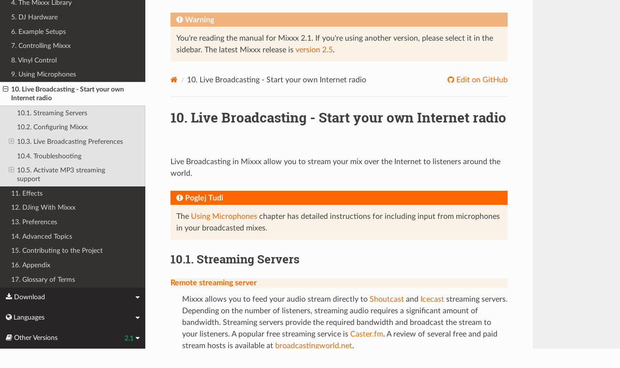

--- FILE ---
content_type: text/html; charset=UTF-8
request_url: https://manual.mixxx.org/2.1/sl/chapters/livebroadcasting
body_size: 8165
content:


<!DOCTYPE html>
<html class="writer-html5" lang="en">
<head>
  <meta charset="utf-8" /><meta name="generator" content="Docutils 0.19: https://docutils.sourceforge.io/" />

  <meta name="viewport" content="width=device-width, initial-scale=1.0" />
  <title>10. Live Broadcasting - Start your own Internet radio &mdash; Mixxx User Manual</title>
      <link rel="stylesheet" type="text/css" href="../_static/pygments.css" />
      <link rel="stylesheet" type="text/css" href="../_static/css/theme.css" />
      <link rel="stylesheet" type="text/css" href="../_static/graphviz.css" />
      <link rel="stylesheet" type="text/css" href="../_static/css/mixxx.css" />
      <link rel="stylesheet" type="text/css" href="../_static/css/widget-sidebar.css" />

  
    <link rel="shortcut icon" href="../_static/favicon.ico"/>
      <script src="../_static/jquery.js"></script>
      <script src="../_static/_sphinx_javascript_frameworks_compat.js"></script>
      <script data-url_root="../" id="documentation_options" src="../_static/documentation_options.js"></script>
      <script src="../_static/doctools.js"></script>
      <script src="../_static/sphinx_highlight.js"></script>
      <script src="../_static/translations.js"></script>
      <script src="../_static/js/widget-sidebar.js"></script>
    <script src="../_static/js/theme.js"></script>
    <link rel="index" title="Abecedni seznam" href="../genindex.html" />
    <link rel="search" title="Išči" href="../search.html" />
    <link rel="next" title="11. Effects" href="effects.html" />
    <link rel="prev" title="9. Using Microphones" href="microphones.html" /> 
</head>

<body class="wy-body-for-nav"> 
  <div class="wy-grid-for-nav">
    <nav data-toggle="wy-nav-shift" class="wy-nav-side">
      <div class="wy-side-scroll">
        <div class="wy-side-nav-search" >

          
          
          <a class='icon icon-home' href='/2.1/sl/'>
            Mixxx
              <img src="../_static/mixxx-icon-logo-symbolic.svg" class="logo" alt="Logo"/>
          </a>
<div role="search">
  <form id="rtd-search-form" class="wy-form" action="../search.html" method="get">
    <input type="text" name="q" placeholder="Search docs" aria-label="Search docs" />
    <input type="hidden" name="check_keywords" value="yes" />
    <input type="hidden" name="area" value="default" />
  </form>
</div>
        </div><div class="wy-menu wy-menu-vertical" data-spy="affix" role="navigation" aria-label="Navigation menu">
              <ul class="current">
<li class="toctree-l1"><a class='reference internal' href='/2.1/sl/chapters/introduction'>1. Introduction to Mixxx</a></li>
<li class="toctree-l1"><a class='reference internal' href='/2.1/sl/chapters/getting_started'>2. Getting Started</a></li>
<li class="toctree-l1"><a class='reference internal' href='/2.1/sl/chapters/user_interface'>3. An Overview of the Mixxx Interface</a></li>
<li class="toctree-l1"><a class='reference internal' href='/2.1/sl/chapters/library'>4. The Mixxx Library</a></li>
<li class="toctree-l1"><a class='reference internal' href='/2.1/sl/chapters/hardware'>5. DJ Hardware</a></li>
<li class="toctree-l1"><a class='reference internal' href='/2.1/sl/chapters/example_setups'>6. Example Setups</a></li>
<li class="toctree-l1"><a class='reference internal' href='/2.1/sl/chapters/controlling_mixxx'>7. Controlling Mixxx</a></li>
<li class="toctree-l1"><a class='reference internal' href='/2.1/sl/chapters/vinyl_control'>8. Vinyl Control</a></li>
<li class="toctree-l1"><a class='reference internal' href='/2.1/sl/chapters/microphones'>9. Using Microphones</a></li>
<li class="toctree-l1 current"><a class="current reference internal" href="#">10. Live Broadcasting - Start your own Internet radio</a><ul>
<li class="toctree-l2"><a class="reference internal" href="#streaming-servers">10.1. Streaming Servers</a></li>
<li class="toctree-l2"><a class="reference internal" href="#configuring-mixxx">10.2. Configuring Mixxx</a></li>
<li class="toctree-l2"><a class="reference internal" href="#live-broadcasting-preferences">10.3. Live Broadcasting Preferences</a><ul>
<li class="toctree-l3"><a class="reference internal" href="#icecast-vs-shoutcast">10.3.1. Icecast vs. Shoutcast</a></li>
<li class="toctree-l3"><a class="reference internal" href="#broadcast-directories">10.3.2. Broadcast directories</a></li>
</ul>
</li>
<li class="toctree-l2"><a class="reference internal" href="#troubleshooting">10.4. Troubleshooting</a></li>
<li class="toctree-l2"><a class="reference internal" href="#activate-mp3-streaming-support">10.5. Activate MP3 streaming support</a><ul>
<li class="toctree-l3"><a class="reference internal" href="#activate-mp3-streaming-support-on-windows">10.5.1. Activate MP3 streaming support on Windows</a><ul>
<li class="toctree-l4"><a class="reference internal" href="#windows-troubleshooting">10.5.1.1. Windows Troubleshooting</a></li>
</ul>
</li>
<li class="toctree-l3"><a class="reference internal" href="#activate-mp3-streaming-support-on-macos">10.5.2. Activate MP3 streaming support on macOS</a><ul>
<li class="toctree-l4"><a class="reference internal" href="#method-a-download">10.5.2.1. Method A: Download</a></li>
<li class="toctree-l4"><a class="reference internal" href="#method-b-package-manager">10.5.2.2. Method B: Package manager</a></li>
</ul>
</li>
<li class="toctree-l3"><a class="reference internal" href="#activate-mp3-streaming-support-on-linux">10.5.3. Activate MP3 streaming support on Linux</a></li>
</ul>
</li>
</ul>
</li>
<li class="toctree-l1"><a class='reference internal' href='/2.1/sl/chapters/effects'>11. Effects</a></li>
<li class="toctree-l1"><a class='reference internal' href='/2.1/sl/chapters/djing_with_mixxx'>12. DJing With Mixxx</a></li>
<li class="toctree-l1"><a class='reference internal' href='/2.1/sl/chapters/preferences'>13. Preferences</a></li>
<li class="toctree-l1"><a class='reference internal' href='/2.1/sl/chapters/advanced_topics'>14. Advanced Topics</a></li>
<li class="toctree-l1"><a class='reference internal' href='/2.1/sl/chapters/getting_involved'>15. Contributing to the Project</a></li>
<li class="toctree-l1"><a class='reference internal' href='/2.1/sl/chapters/appendix'>16. Appendix</a></li>
<li class="toctree-l1"><a class='reference internal' href='/2.1/sl/glossary'>17. Glossary of Terms</a></li>
</ul>

        </div>
      </div>
    </nav>

    <section data-toggle="wy-nav-shift" class="wy-nav-content-wrap"><nav class="wy-nav-top" aria-label="Mobile navigation menu" >
          <i data-toggle="wy-nav-top" class="fa fa-bars"></i>
          <a href='/2.1/sl/'>Mixxx</a>
      </nav>

      <div class="wy-nav-content">

<div class="rst-content">
  <div class="admonition warning">
    <p class="admonition-title">Warning</p>
    <p>
      
      You're reading the manual for Mixxx 2.1.
      If you're using another version, please select it in the sidebar.
      The latest Mixxx release is <a href='/2.5/sl/chapters/livebroadcasting'>version 2.5</a>.
      
    </p>
  </div>
</div>


        <div class="rst-content">
          <div role="navigation" aria-label="Page navigation">
  <ul class="wy-breadcrumbs">
      <li><a aria-label='Home' class='icon icon-home' href='/2.1/sl/'></a></li>
      <li class="breadcrumb-item active"><span class="section-number">10. </span>Live Broadcasting - Start your own Internet radio</li>
      <li class="wy-breadcrumbs-aside">
              <a href="https://github.com/mixxxdj/manual/blob/main/source/chapters/livebroadcasting.rst" class="fa fa-github"> Edit on GitHub</a>
      </li>
  </ul>
  <hr/>
</div>
          <div role="main" class="document" itemscope="itemscope" itemtype="http://schema.org/Article">
           <div itemprop="articleBody">
             
  <section id="live-broadcasting-start-your-own-internet-radio">
<span id="live-broadcasting"></span><h1><span class="section-number">10. </span>Live Broadcasting - Start your own Internet radio<a class="headerlink" href="#live-broadcasting-start-your-own-internet-radio" title="Permalink to this heading"></a></h1>
<p>Live Broadcasting in Mixxx allow you to stream your mix over the Internet to
listeners around the world.</p>
<div class="admonition seealso">
<p class="admonition-title">Poglej Tudi</p>
<p>The <a class='reference internal' href='/2.1/sl/chapters/microphones#microphones'><span class="std std-ref">Using Microphones</span></a> chapter has detailed instructions for
including input from microphones in your broadcasted mixes.</p>
</div>
<section id="streaming-servers">
<h2><span class="section-number">10.1. </span>Streaming Servers<a class="headerlink" href="#streaming-servers" title="Permalink to this heading"></a></h2>
<dl>
<dt><strong>Remote streaming server</strong></dt><dd><p>Mixxx allows you to feed your audio stream directly to
<a class='reference internal' href='/2.1/sl/glossary#term-shoutcast'><span class="xref std std-term">Shoutcast</span></a> and <a class='reference internal' href='/2.1/sl/glossary#term-icecast'><span class="xref std std-term">Icecast</span></a> streaming servers.
Depending on the number of listeners, streaming audio requires a significant
amount of bandwidth. Streaming servers provide the required bandwidth and
broadcast the stream to your listeners. A popular free streaming service is
<a class="reference external" href="http://www.caster.fm">Caster.fm</a>. A review of several free and paid stream
hosts is available at
<a class="reference external" href="http://www.broadcastingworld.com/reviews/category-stream-hosting">broadcastingworld.net</a>.</p>
<figure class="align-default" id="id2">
<div class="graphviz"><img src="../_images/graphviz-405d084655ad74af3ab60376506486f5e981e8ad.png" alt="Mixxx as client-side streaming source broadcasting to an
remote streaming server" class="graphviz" /></div>
<figcaption>
<p><span class="caption-text">Mixxx as client-side streaming source broadcasting to an
remote streaming server</span><a class="headerlink" href="#id2" title="Permalink to this image"></a></p>
</figcaption>
</figure>
</dd>
<dt><strong>Local streaming server</strong></dt><dd><p>For experienced users, it may be interesting to set up your own local streaming
server. This turns your personal computer into a radio station and listeners
connect directly to your server. Mixxx as a streaming source does not need to
run on the same computer as your streaming server. However, professional
stations often run the streaming source on the same computer as the streaming
server for stability and reliability reasons. Keep in mind that if want to
stream audio to a significant number of listeners, you’ll need enough
bandwidth. Read the
<a class="reference external" href="http://wiki.winamp.com/wiki/SHOUTcast_Getting_Started_Guide">Shoutcast documentation</a>
or
<a class="reference external" href="http://www.icecast.org/docs/">Icecast documentation</a> for server setup
instructions.</p>
<figure class="align-default" id="id3">
<div class="graphviz"><img src="../_images/graphviz-c8f4624b4e3386c1c2afbf19a7314ab635d0e970.png" alt="Mixxx as client-side streaming source broadcasting to an
remote streaming server" class="graphviz" /></div>
<figcaption>
<p><span class="caption-text">Mixxx as client-side streaming source broadcasting to an
local streaming server</span><a class="headerlink" href="#id3" title="Permalink to this image"></a></p>
</figcaption>
</figure>
</dd>
</dl>
</section>
<section id="configuring-mixxx">
<h2><span class="section-number">10.2. </span>Configuring Mixxx<a class="headerlink" href="#configuring-mixxx" title="Permalink to this heading"></a></h2>
<p>Start by supplying Mixxx with all information needed to establish a connection
to the streaming server:</p>
<ul class="simple">
<li><p>Open <span class="menuselection">Preferences ‣ Live Broadcasting</span>.</p></li>
<li><p>Insert the settings following the descriptions in the
<a class="reference internal" href="#live-broadcasting-preferences"><span class="std std-ref">Live Broadcasting Preferences</span></a></p></li>
<li><p>Click <span class="guilabel">OK</span></p></li>
<li><p>Go to <span class="menuselection">Options ‣ Enable Live Broadcasting</span> or use
the <a class='reference internal' href='/2.1/sl/chapters/appendix#appendix-shortcuts'><span class="std std-ref">Application shortcuts</span></a> to start broadcasting.</p></li>
</ul>
</section>
<section id="live-broadcasting-preferences">
<span id="id1"></span><h2><span class="section-number">10.3. </span>Live Broadcasting Preferences<a class="headerlink" href="#live-broadcasting-preferences" title="Permalink to this heading"></a></h2>
<figure class="pretty-figures align-center" id="id4" style="width: 100%">
<a class="reference internal image-reference" href="../_images/Mixxx-200-Preferences-Livebroadcasting.png"><img alt="Mixxx preferences - Setting up live broadcasting" src="../_images/Mixxx-200-Preferences-Livebroadcasting.png" style="width: 75%;" /></a>
<figcaption>
<p><span class="caption-text">Mixxx preferences - Setting up live broadcasting</span><a class="headerlink" href="#id4" title="Permalink to this image"></a></p>
</figcaption>
</figure>
<p><strong>Server Connection</strong></p>
<ul>
<li><p><strong>Type</strong>: Select the type of streaming server you want to connect with.
<a class='reference internal' href='/2.1/sl/glossary#term-shoutcast'><span class="xref std std-term">Shoutcast 1</span></a>, <a class='reference internal' href='/2.1/sl/glossary#term-icecast'><span class="xref std std-term">Icecast 1</span></a>, and
<a class='reference internal' href='/2.1/sl/glossary#term-icecast'><span class="xref std std-term">Icecast 2</span></a> servers are supported.</p>
<p>Mixxx works with Shoutcast 2 using the Shoutcast 1 protocol if you provide a
stream name in <span class="menuselection">Preferences ‣ Live Broadcasting ‣
Stream Settings</span>. If you don’t provide a stream name, Shoutcast 2 rejects the
connection (where Shoutcast 1 would accept this case).</p>
</li>
<li><p><strong>Host</strong>: You can enter the host as either a host name or an IP address.</p></li>
<li><p><strong>Login</strong>: As provided by your streaming server provider. Without this, you
will not connect successfully to the server. The default login for
<em>Icecast</em> is <code class="docutils literal notranslate"><span class="pre">source</span></code> while the default login for Shoutcast is <code class="docutils literal notranslate"><span class="pre">admin</span></code>.</p></li>
<li><p><strong>Mount</strong>: A mount point is a unique name identifying a particular stream.
For <em>Shoutcast</em> it is not necessary to specify a mount point. The setting must
not be blank if you are using <em>Icecast</em>. Try the default <code class="docutils literal notranslate"><span class="pre">/mount</span></code> or
<code class="docutils literal notranslate"><span class="pre">/live</span></code>. If you haven’t been given a specific mount point you can usually
make one up. It always begins with a <code class="docutils literal notranslate"><span class="pre">/</span></code> (slash) followed by a text without
any special characters in it.</p></li>
<li><p><strong>Port</strong>: As provided by your streaming server provider. Most servers use the
default port 8000.</p></li>
<li><p><strong>Password</strong>: As provided by your streaming server provider, unless you run
your own radio server. It is required to establish the connection to the
server and to start the broadcast.</p></li>
</ul>
<div class="admonition warning">
<p class="admonition-title">Opozorilo</p>
<p>Do not enter a <a class='reference internal' href='/2.1/sl/glossary#term-url'><span class="xref std std-term">URL</span></a> as the host! <code class="docutils literal notranslate"><span class="pre">http://example.com:8000</span></code>
does not work. Use <code class="docutils literal notranslate"><span class="pre">example.com</span></code> in the <span class="guilabel">Host</span> field
and <code class="docutils literal notranslate"><span class="pre">8000</span></code> in the <span class="guilabel">Port</span> field instead.</p>
</div>
<p><strong>Stream Setting</strong></p>
<ul class="simple">
<li><p><strong>Public stream</strong>: If enabled, this option adds your radio station to the
Shoutcast/Icecast directory.</p></li>
<li><p><strong>Enable UTF-8 metadata</strong>: If enabled, this option fixes broken accented and
foreign language symbols in <a class='reference internal' href='/2.1/sl/glossary#term-metadata'><span class="xref std std-term">metadata</span></a>, assuming the streaming provider
has configured the server to support UTF-8 metadata.</p></li>
<li><p><strong>Dynamically update Ogg Vorbis metadata</strong>: Due to flaws in some streaming
clients, updating Ogg Vorbis metadata dynamically can cause listener glitches
and disconnections. Check this box to update the metadata anyway. Some players
that listeners can use have bugs that can cause audio glitches or
disconnections when the Ogg Vorbis metadata is updated dynamically. If this is
not a problem, you can enable this checkbox.</p></li>
<li><p><strong>Stream name</strong>: So, what’s the name of your show?</p></li>
<li><p><strong>Website</strong>: The website you would like your listeners to visit.</p></li>
<li><p><strong>Description</strong>: Enter your DJ name and a short tagline.</p></li>
<li><p><strong>Genre</strong>: List the main genres you play. This attracts search hits on stream
directories. Genre must not be blank.</p></li>
</ul>
<p><strong>Encoding</strong></p>
<ul class="simple">
<li><p><strong>Bitrate</strong>: Selecting a <a class='reference internal' href='/2.1/sl/glossary#term-bitrate'><span class="xref std std-term">bitrate</span></a> of 128 or 160 <a class='reference internal' href='/2.1/sl/glossary#term-kbps'><span class="xref std std-term">kbps</span></a> is common
and provides sufficient quality to your listeners. Higher bitrates will use a
larger chunk in your Internet connection bandwidth to stream and for your
listeners to receive the stream.</p></li>
<li><p><strong>Format</strong>: Mixxx supports streaming to Icecast servers either in <a class='reference internal' href='/2.1/sl/glossary#term-MP3'><span class="xref std std-term">MP3</span></a>
or <a class='reference internal' href='/2.1/sl/glossary#term-Ogg-Vorbis'><span class="xref std std-term">Ogg Vorbis</span></a> format, streaming to Shoutcast servers is supported in
<a class='reference internal' href='/2.1/sl/glossary#term-MP3'><span class="xref std std-term">MP3</span></a> format.</p></li>
</ul>
<p><strong>Shoutcast metadata format</strong></p>
<blockquote>
<div><p>This allows to set custom metatdata formats for the Shoutcast title field.
Previously only <code class="docutils literal notranslate"><span class="pre">artist</span> <span class="pre">-</span> <span class="pre">title</span></code> was allowed. For example if you were
broadcasting as part of a station, you could add the station’s name or the
presenter’s name in the title: <code class="docutils literal notranslate"><span class="pre">MyStation</span> <span class="pre">|</span> <span class="pre">$artist</span> <span class="pre">-</span> <span class="pre">$title</span></code>.
Or if you were doing a live mix with several artists, you could have:
<code class="docutils literal notranslate"><span class="pre">Live</span> <span class="pre">mix</span> <span class="pre">by</span> <span class="pre">MyName</span> <span class="pre">-</span> <span class="pre">currently</span> <span class="pre">playing:</span> <span class="pre">$artist</span></code>. Or even if you wanted a
very unusual format: <code class="docutils literal notranslate"><span class="pre">Hey,</span> <span class="pre">I</span> <span class="pre">like</span> <span class="pre">$artist,</span> <span class="pre">here</span> <span class="pre">is</span> <span class="pre">$title</span> <span class="pre">by</span> <span class="pre">$artist</span></code>.</p>
<p>The changes <strong>do not</strong> affect the case for the combination of OGG/Icecast2.</p>
</div></blockquote>
<p><strong>Custom metadata</strong></p>
<blockquote>
<div><p>By default, Mixxx broadcasts artist and title information of the files that you
play to your listeners. You can disable this feature and use your own custom
metadata.</p>
</div></blockquote>
<ul class="simple">
<li><p><strong>Enable custom metadata</strong>: Toggles custom metadata on and off.</p></li>
<li><p><strong>Artist</strong>: Insert your custom artist metadata here, your DJ name for example.</p></li>
<li><p><strong>Title</strong>: Insert your custom title metadata here.</p></li>
</ul>
<div class="admonition note">
<p class="admonition-title">Opomba</p>
<p>Due to licensing restrictions, MP3 streaming is not enabled by
default. For information on how to enable MP3 streaming, go to
the chapter <a class="reference internal" href="#mp3-streaming"><span class="std std-ref">Activate MP3 streaming support</span></a>.</p>
</div>
<section id="icecast-vs-shoutcast">
<h3><span class="section-number">10.3.1. </span>Icecast vs. Shoutcast<a class="headerlink" href="#icecast-vs-shoutcast" title="Permalink to this heading"></a></h3>
<p>Both essentially serve the same purpose. An Icecast server can stream either
<a class='reference internal' href='/2.1/sl/glossary#term-MP3'><span class="xref std std-term">MP3</span></a> or <a class='reference internal' href='/2.1/sl/glossary#term-Ogg-Vorbis'><span class="xref std std-term">Ogg Vorbis</span></a>. However, although Ogg is more efficient and
effective (you get higher-fidelity sound than MP3 at lower data rates) not all
players can play Ogg streams. As a result MP3 is probably a safe choice unless
you know your listeners can hear an Ogg stream successfully.</p>
</section>
<section id="broadcast-directories">
<h3><span class="section-number">10.3.2. </span>Broadcast directories<a class="headerlink" href="#broadcast-directories" title="Permalink to this heading"></a></h3>
<p>Generally your streaming server host adds your radio station to the
Shoutcast/Icecast directory, if you enable the <span class="guilabel">Public Stream</span> option
in <span class="menuselection">Preferences ‣ Live Broadcasting ‣ Stream Settings</span>.</p>
<ul class="simple">
<li><p><strong>Shoutcast radio directory</strong>: <a class="reference external" href="http://www.shoutcast.com/">www.shoutcast.com</a></p></li>
<li><p><strong>Icecast radio directory</strong>: <a class="reference external" href="http://dir.xiph.org/">dir.xiph.org</a></p></li>
</ul>
<p>Often streaming hosts will run their own directories. Check your host’s FAQ to
find out. If you want to promote your streaming radio station even more,
register at services like <a class="reference external" href="https://www.streamfinder.com/">streamfinder.com</a>.
An overview of different internet radio directories is available at
<a class="reference external" href="https://www.shoutcheap.com/internet-radio-directories-submitting-and-promoting/">shoutcheap.com</a></p>
</section>
</section>
<section id="troubleshooting">
<h2><span class="section-number">10.4. </span>Troubleshooting<a class="headerlink" href="#troubleshooting" title="Permalink to this heading"></a></h2>
<ul class="simple">
<li><p>If you have trouble connecting to your streaming server, check the
configuration in the <a class="reference internal" href="#live-broadcasting-preferences"><span class="std std-ref">Live Broadcasting Preferences</span></a>.</p></li>
<li><p>You may need the <a class='reference internal' href='/2.1/sl/glossary#term-LAME'><span class="xref std std-term">LAME</span></a> libraries to stream in MP3. See
<a class="reference internal" href="#mp3-streaming"><span class="std std-ref">Activate MP3 streaming support</span></a>.</p></li>
<li><p>You may have selected the <a class='reference internal' href='/2.1/sl/glossary#term-Ogg-Vorbis'><span class="xref std std-term">Ogg Vorbis</span></a> format that is unsupported by
Shoutcast servers.</p></li>
<li><p>You may need to check your firewall settings. Both Icecast and Shoutcast use
two ports. If you are streaming on a port (for example, port 8000) then you
need to open up the next port (port 8001) as well.</p></li>
<li><p>You may need to configure port forwarding if you are behind a router or your
router will block requests to your streaming port (for example, port 8000)</p></li>
</ul>
</section>
<section id="activate-mp3-streaming-support">
<span id="mp3-streaming"></span><h2><span class="section-number">10.5. </span>Activate MP3 streaming support<a class="headerlink" href="#activate-mp3-streaming-support" title="Permalink to this heading"></a></h2>
<p>Due to licensing restrictions, <a class='reference internal' href='/2.1/sl/glossary#term-MP3'><span class="xref std std-term">MP3</span></a> streaming is not enabled by default.
In order to enable MP3 streaming you must install the <a class='reference internal' href='/2.1/sl/glossary#term-LAME'><span class="xref std std-term">LAME</span></a> MP3
<a class='reference internal' href='/2.1/sl/glossary#term-codec'><span class="xref std std-term">codec</span></a> yourself. The following section explains how you can do that.</p>
<div class="admonition hint">
<p class="admonition-title">Nasvet</p>
<p>If you have activated MP3 streaming support, you’ll be also able to
record your mixes in MP3 format. Go to the chapter
<a class='reference internal' href='/2.1/sl/chapters/djing_with_mixxx#djing-recording-your-mix'><span class="std std-ref">Recording Your Mix</span></a> for more information.</p>
</div>
<section id="activate-mp3-streaming-support-on-windows">
<h3><span class="section-number">10.5.1. </span>Activate MP3 streaming support on Windows<a class="headerlink" href="#activate-mp3-streaming-support-on-windows" title="Permalink to this heading"></a></h3>
<p>To activate MP3 streaming on Windows, follow these steps:</p>
<blockquote>
<div><ol class="arabic">
<li><p>Download LAME 3.98.4 <a class='reference internal' href='/2.1/sl/glossary#term-binaries'><span class="xref std std-term">binaries</span></a> from
<a class="reference external" href="http://www.rarewares.org/mp3-lame-libraries.php">http://www.rarewares.org/mp3-lame-libraries.php</a>.</p>
<div class="admonition hint">
<p class="admonition-title">Nasvet</p>
<p>The download page includes 32-bit and 64-bit versions. Make sure
the version you download matches the version of Mixxx that you
use, not the version of Windows. If you are on 64bit Windows but
are using 32bit Mixxx, you need the 32bit (“x86”) version of the
LAME binaries.</p>
</div>
</li>
<li><p>Unpack the downloaded archive. You need a utility for manipulating archives
like the free <a class="reference external" href="https://www.7-zip.org/">7zip</a>.</p></li>
<li><p>Copy <code class="file docutils literal notranslate"><span class="pre">libmp3lame.dll</span></code> to the location you have installed Mixxx,
probably <code class="file docutils literal notranslate"><span class="pre">C:\Program</span> <span class="pre">Files\Mixxx\</span></code>.</p></li>
<li><p><strong>Only</strong> if you are running Mixxx 1.11 or earlier, you <strong>must</strong> also rename
<code class="file docutils literal notranslate"><span class="pre">libmp3lame.dll</span></code> to <code class="file docutils literal notranslate"><span class="pre">lame_enc.dll</span></code> in the folder where you have
installed Mixxx. Select <span class="menuselection">Help ‣ About</span> to find out your
version of Mixxx.</p></li>
<li><p>Restart Mixxx</p></li>
</ol>
</div></blockquote>
<section id="windows-troubleshooting">
<h4><span class="section-number">10.5.1.1. </span>Windows Troubleshooting<a class="headerlink" href="#windows-troubleshooting" title="Permalink to this heading"></a></h4>
<ul class="simple">
<li><p>Double check that the version of LAME you use (“x86” = 32-bit vs. “x64” =
64-bit) matches the version of Mixxx you use.</p></li>
<li><p>If you are running Mixxx 1.11 or earlier, did you rename the
<code class="file docutils literal notranslate"><span class="pre">libmp3lame.dll</span></code> to <code class="file docutils literal notranslate"><span class="pre">lame_enc.dll</span></code>?</p></li>
<li><p>Make sure you put the correct LAME <code class="file docutils literal notranslate"><span class="pre">*.dll</span></code> file in the same folder that
contains the installation of Mixxx you are using.</p></li>
</ul>
<div class="admonition warning">
<p class="admonition-title">Opozorilo</p>
<p>Some websites like <a class="reference external" href="https://www.audacityteam.org/">Audacity</a>
provide lame <a class='reference internal' href='/2.1/sl/glossary#term-binaries'><span class="xref std std-term">binaries</span></a> too. Do not use these versions or
Mixxx will show an error when activating live broadcasting and your
stream will fail.</p>
</div>
</section>
</section>
<section id="activate-mp3-streaming-support-on-macos">
<h3><span class="section-number">10.5.2. </span>Activate MP3 streaming support on macOS<a class="headerlink" href="#activate-mp3-streaming-support-on-macos" title="Permalink to this heading"></a></h3>
<section id="method-a-download">
<h4><span class="section-number">10.5.2.1. </span>Method A: Download<a class="headerlink" href="#method-a-download" title="Permalink to this heading"></a></h4>
<p>To activate MP3 streaming on macOS, follow these steps:</p>
<blockquote>
<div><ol class="arabic simple">
<li><p>Download
<a class="reference external" href="https://mega.nz/#!WdwHHTzA!UkdJwUQiihwHb0ShdOBTYj8noSwXluxiKjdWvFQRgOU">LAME 3.98.4</a>
Intel (macOS 10.8+ 64-bit)</p></li>
<li><p>Double-click on the downloaded zip file to unpack the file and you’ll get
an installer package file</p></li>
<li><p>Double-click on the installer package file and follow the step-by-step
instructions in the installer</p></li>
<li><p>Restart Mixxx</p></li>
</ol>
</div></blockquote>
</section>
<section id="method-b-package-manager">
<h4><span class="section-number">10.5.2.2. </span>Method B: Package manager<a class="headerlink" href="#method-b-package-manager" title="Permalink to this heading"></a></h4>
<p>Another easy way to activate MP3 streaming is to use <a class="reference external" href="https://brew.sh/">Homebrew</a>
or <a class="reference external" href="https://www.macports.org/">MacPorts</a>, which are package managers like
<a class="reference external" href="https://en.wikipedia.org/wiki/Advanced_Packaging_Tool">apt</a> on Debian/Ubuntu
Linux. They provide a convenient way to install many Open Source packages.
Once Homebrew or Macports is installed, adding MP3 support to Mixxx is rather
simple.</p>
<p><strong>Homebrew</strong>:</p>
<blockquote>
<div><ol class="arabic">
<li><p>Open a terminal and type the following commands:</p>
<div class="highlight-default notranslate"><div class="highlight"><pre><span></span><span class="n">brew</span> <span class="n">install</span> <span class="n">lame</span>
</pre></div>
</div>
</li>
<li><p>Restart Mixxx</p></li>
</ol>
</div></blockquote>
<p><strong>Macports</strong>:</p>
<blockquote>
<div><ol class="arabic">
<li><p>Open a terminal and type the following commands:</p>
<div class="highlight-default notranslate"><div class="highlight"><pre><span></span><span class="n">sudo</span> <span class="n">port</span> <span class="n">install</span> <span class="n">lame</span>
</pre></div>
</div>
</li>
<li><p>Restart Mixxx</p></li>
</ol>
</div></blockquote>
</section>
</section>
<section id="activate-mp3-streaming-support-on-linux">
<h3><span class="section-number">10.5.3. </span>Activate MP3 streaming support on Linux<a class="headerlink" href="#activate-mp3-streaming-support-on-linux" title="Permalink to this heading"></a></h3>
<p>On Ubuntu and GNU/Linux-based operating systems MP3 streams can be activated by
installing the package <code class="file docutils literal notranslate"><span class="pre">libmp3lame</span></code>. Dependent on your Linux distribution
the package might be slightly named different such as <code class="file docutils literal notranslate"><span class="pre">lame</span></code>.</p>
<blockquote>
<div><ol class="arabic">
<li><p>Open a terminal and type the following commands:</p>
<div class="highlight-default notranslate"><div class="highlight"><pre><span></span><span class="n">sudo</span> <span class="n">apt</span><span class="o">-</span><span class="n">get</span> <span class="n">install</span> <span class="n">libmp3lame0</span>
</pre></div>
</div>
</li>
<li><p>Restart Mixxx</p></li>
</ol>
</div></blockquote>
</section>
</section>
</section>


           </div>
          </div>
          <footer><div class="rst-footer-buttons" role="navigation" aria-label="Footer">
        <a accesskey='p' class='btn btn-neutral float-left' href='/2.1/sl/chapters/microphones' rel='prev' title='9. Using Microphones'><span class="fa fa-arrow-circle-left" aria-hidden="true"></span> Previous</a>
        <a accesskey='n' class='btn btn-neutral float-right' href='/2.1/sl/chapters/effects' rel='next' title='11. Effects'>Next <span class="fa fa-arrow-circle-right" aria-hidden="true"></span></a>
    </div>

  <hr/>

  <div role="contentinfo">
    <p>&#169; Copyright 2011-2024, The Mixxx Development Team.
      <span class="lastupdated">Zadnjič posodobljeno jan. 22, 2026.
      </span></p>
  </div>

  Built with <a href="https://www.sphinx-doc.org/">Sphinx</a> using a
    <a href="https://github.com/readthedocs/sphinx_rtd_theme">theme</a>
    provided by <a href="https://readthedocs.org">Read the Docs</a>.
  
This site is powered by <a href="https://www.netlify.com/">Netlify</a>.


</footer>
        </div>

      </div>
    </section>
  </div>
  
<div class="rst-widget-sidebar shift-up" aria-label="sidebar">
<span class="rst-widget-header">
  <span class="fa fa-download rst-widget-header-left"> Download</span>
  <span class="fa fa-caret-down"></span>
</span>
<div class="rst-widget-body">
  <dl>
    <dt>Offline versions of this manual</dt>
    <dd>
      <a href="https://downloads.mixxx.org/manual/2.1/mixxx-manual-2.1-en.pdf">
        <span class="fa fa-file-pdf-o"></span> PDF
      </a>
    </dd>
  </dl>
</div><span class="rst-widget-header">
  <span class="fa fa-globe rst-widget-header-left"> Languages</span>
  
  <span class="fa fa-caret-down"></span>
</span>
<div class="rst-widget-body">
  <dl>
    <dt>Read this page in another language</dt>
      <dd>
        <a href='/2.1/id/chapters/livebroadcasting'>
         Bahasa Indonesia
        </a>
      </dd>
      <dd>
        <a href='/2.1/ca/chapters/livebroadcasting'>
         Català
        </a>
      </dd>
      <dd>
        <a href='/2.1/de/chapters/livebroadcasting'>
         Deutsch
        </a>
      </dd>
      <dd>
        <a href='/2.1/en/chapters/livebroadcasting'>
         English
        </a>
      </dd>
      <dd>
        <a href='/2.1/en_gb/chapters/livebroadcasting'>
         English (UK)
        </a>
      </dd>
      <dd>
        <a href='/2.1/es/chapters/livebroadcasting'>
         Español
        </a>
      </dd>
      <dd>
        <a href='/2.1/fr/chapters/livebroadcasting'>
         Français
        </a>
      </dd>
      <dd>
        <a href='/2.1/gl/chapters/livebroadcasting'>
         Galego
        </a>
      </dd>
      <dd>
        <a href='/2.1/it/chapters/livebroadcasting'>
         Italiano
        </a>
      </dd>
      <dd>
        <a href='/2.1/nl/chapters/livebroadcasting'>
         Nederlands
        </a>
      </dd>
      <dd>
        <a href='/2.1/pl/chapters/livebroadcasting'>
         Polszczyzna
        </a>
      </dd>
      <dd>
        <a href='/2.1/pt/chapters/livebroadcasting'>
         Português
        </a>
      </dd>
      <dd>
        <a href='/2.1/pt_br/chapters/livebroadcasting'>
         Português (Brasil)
        </a>
      </dd>
      <dd>
        <a href='/2.1/ro/chapters/livebroadcasting'>
         Română
        </a>
      </dd>
      <dd>
        <a href='/2.1/sq/chapters/livebroadcasting'>
         Shqip
        </a>
      </dd>
      <dd>
        <a href='/2.1/sl/chapters/livebroadcasting'>
         Slovenščina
        </a>
      </dd>
      <dd>
        <a href='/2.1/fi/chapters/livebroadcasting'>
         Suomi
        </a>
      </dd>
      <dd>
        <a href='/2.1/tr/chapters/livebroadcasting'>
         Türkçe
        </a>
      </dd>
      <dd>
        <a href='/2.1/cs/chapters/livebroadcasting'>
         Čeština
        </a>
      </dd>
      <dd>
        <a href='/2.1/ru/chapters/livebroadcasting'>
         Русский
        </a>
      </dd>
      <dd>
        <a href='/2.1/sr/chapters/livebroadcasting'>
         Српски Језик
        </a>
      </dd>
      <dd>
        <a href='/2.1/zh_cn/chapters/livebroadcasting'>
         中文 (中国)
        </a>
      </dd>
      <dd>
        <a href='/2.1/zh_tw/chapters/livebroadcasting'>
         中文 (臺灣)
        </a>
      </dd>
      <dd>
        <a href='/2.1/ja/chapters/livebroadcasting'>
         日本語
        </a>
      </dd>
  </dl>
</div>

<span class="rst-widget-header">
    <span class="fa fa-book rst-widget-header-left"> Other Versions</span>
    2.1
    <span class="fa fa-caret-down"></span>
</span>
<div class="rst-widget-body">
    <dl>
        <dt>Development Versions</dt>
        <dd>
          <a href='/2.7/sl/chapters/livebroadcasting'>2.7</a>
        </dd>
        <dd>
          <a href='/2.6/sl/chapters/livebroadcasting'>2.6</a>
        </dd>
    </dl>
    <dl>
        <dt>Releases</dt>
        <dd>
          <a href='/2.5/sl/chapters/livebroadcasting'>2.5</a>
        </dd>
        <dd>
          <a href='/2.4/sl/chapters/livebroadcasting'>2.4</a>
        </dd>
        <dd>
          <a href='/2.3/sl/chapters/livebroadcasting'>2.3</a>
        </dd>
        <dd>
          <a href='/2.2/sl/chapters/livebroadcasting'>2.2</a>
        </dd>
        <dd>
          <strong>2.1</strong>
        </dd>
        <dd>
          <a href='/2.0/sl/chapters/livebroadcasting'>2.0</a>
        </dd>
        <dd>
          <a href='/1.11/sl/chapters/livebroadcasting'>1.11</a>
        </dd>
    </dl>
</div>

</div><script>
      jQuery(function () {
          SphinxRtdTheme.Navigation.enable(true);
      });
  </script> 

</body>
</html>